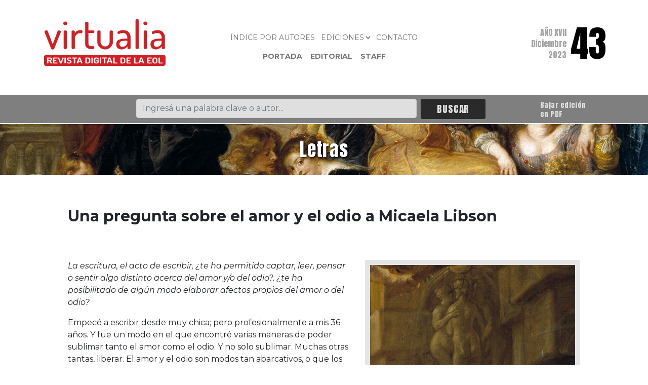

--- FILE ---
content_type: text/html; charset=UTF-8
request_url: https://www.revistavirtualia.com/articulos/1001/letras/una-pregunta-sobre-el-amor-y-el-odio-a-micaela-libson
body_size: 4260
content:
<!doctype html>
<html lang="es">
<head>
    <meta charset="utf-8">
    <meta name="viewport" content="width=device-width, initial-scale=1">
    <title>Una pregunta sobre el amor y el odio a Micaela Libson  | Virtualia, Revista digital de la EOL</title>
    <link rel="shortcut icon" href="/img/favicon.png">

    <link href="https://cdn.jsdelivr.net/npm/bootstrap@5.0.1/dist/css/bootstrap.min.css" rel="stylesheet" integrity="sha384-+0n0xVW2eSR5OomGNYDnhzAbDsOXxcvSN1TPprVMTNDbiYZCxYbOOl7+AMvyTG2x" crossorigin="anonymous">
    <script src="https://kit.fontawesome.com/13b054a4da.js" crossorigin="anonymous"></script>
    <link href="https://www.revistavirtualia.com/css/styles.css?v=1.02" rel="stylesheet" type="text/css">
    <script src="https://code.jquery.com/jquery-3.6.0.min.js" integrity="sha256-/xUj+3OJU5yExlq6GSYGSHk7tPXikynS7ogEvDej/m4=" crossorigin="anonymous"></script>
<!-- Global site tag (gtag.js) - Google Analytics -->
<script async src="https://www.googletagmanager.com/gtag/js?id=UA-32407998-41"></script>
<script>
  window.dataLayer = window.dataLayer || [];
  function gtag(){dataLayer.push(arguments);}
  gtag('js', new Date());

  gtag('config', 'UA-32407998-41');
</script>
</head>
<body>
<div class="main-container">
    <div class="contenido">
        <header>
            <div class="container">
                <div class="row">
                    <div class="col-12 col-md-3 text-center text-md-start">
                        <a href="/">
                            <img src="https://www.revistavirtualia.com/img/header/logo-virtualia-2022.png" alt="Virtualia" class="img-fluid" />
                        </a>
                    </div>
                    <div class="col-12 col-md-6 text-center">


                        <nav class="navbar navbar-expand-lg navbar-light mt-3">
                            <div class="container-fluid">
                                <button class="navbar-toggler m-auto" type="button" data-bs-toggle="collapse" data-bs-target="#navbarNavDropdown" aria-controls="navbarNavDropdown" aria-expanded="false" aria-label="Toggle navigation">
                                    <span class="navbar-toggler-icon"></span>
                                </button>
                                <div class="collapse navbar-collapse flex-column" id="navbarNavDropdown">
                                    <ul class="navbar-nav nav-global">
                                        <li class="nav-item">
                                            <a class="nav-link" href="/autores">Índice por autores</a>
                                        </li>
                                        <li class="nav-item">
                                                                                        <select id="lista_ediciones" name="lista_ediciones" >
                                                <option value="">Ediciones</option>
                                                                                                    <option value="/ediciones/45">#45</option>
                                                                                                    <option value="/ediciones/44">#44</option>
                                                                                                    <option value="/ediciones/43">#43</option>
                                                                                                    <option value="/ediciones/42">#42</option>
                                                                                                    <option value="/ediciones/41">#41</option>
                                                                                                    <option value="/ediciones/40">#40</option>
                                                                                                    <option value="/ediciones/39">#39</option>
                                                                                                    <option value="/ediciones/38">#38</option>
                                                                                                    <option value="/ediciones/37">#37</option>
                                                                                                    <option value="/ediciones/36">#36</option>
                                                                                                    <option value="/ediciones/35">#35</option>
                                                                                                    <option value="/ediciones/34">#34</option>
                                                                                                    <option value="/ediciones/33">#33</option>
                                                                                                    <option value="/ediciones/32">#32</option>
                                                                                                    <option value="/ediciones/31">#31</option>
                                                                                                    <option value="/ediciones/30">#30</option>
                                                                                                    <option value="/ediciones/29">#29</option>
                                                                                                    <option value="/ediciones/28">#28</option>
                                                                                                    <option value="/ediciones/27">#27</option>
                                                                                                    <option value="/ediciones/26">#26</option>
                                                                                                    <option value="/ediciones/25">#25</option>
                                                                                                    <option value="/ediciones/24">#24</option>
                                                                                                    <option value="/ediciones/23">#23</option>
                                                                                                    <option value="/ediciones/22">#22</option>
                                                                                                    <option value="/ediciones/21">#21</option>
                                                                                                    <option value="/ediciones/20">#20</option>
                                                                                                    <option value="/ediciones/19">#19</option>
                                                                                                    <option value="/ediciones/18">#18</option>
                                                                                                    <option value="/ediciones/17">#17</option>
                                                                                                    <option value="/ediciones/16">#16</option>
                                                                                                    <option value="/ediciones/15">#15</option>
                                                                                                    <option value="/ediciones/14">#14</option>
                                                                                                    <option value="/ediciones/13">#13</option>
                                                                                                    <option value="/ediciones/12">#12</option>
                                                                                                    <option value="/ediciones/11">#11</option>
                                                                                                    <option value="/ediciones/10">#10</option>
                                                                                                    <option value="/ediciones/9">#9</option>
                                                                                                    <option value="/ediciones/8">#8</option>
                                                                                                    <option value="/ediciones/7">#7</option>
                                                                                                    <option value="/ediciones/6">#6</option>
                                                                                                    <option value="/ediciones/5">#5</option>
                                                                                                    <option value="/ediciones/4">#4</option>
                                                                                                    <option value="/ediciones/3">#3</option>
                                                                                                    <option value="/ediciones/2">#2</option>
                                                                                                    <option value="/ediciones/1">#1</option>
                                                                                            </select>
                                        </li>
                                        <li class="nav-item">
                                            <a class="nav-link" href="/contacto">Contacto</a>
                                        </li>
                                    </ul>

                                    <ul class="navbar-nav nav-edicion">
                                        <li class="nav-item">
                                            <a class="nav-link" href="/">Portada</a>
                                        </li>
                                        <li class="nav-item">
                                            <a class="nav-link" href="/ediciones/43/editorial">Editorial</a>
                                        </li>
                                        <li class="nav-item">
                                            <a class="nav-link" href="/ediciones/43/staff">Staff</a>
                                        </li>
                                    </ul>
                                </div>
                            </div>
                        </nav>


                    </div>
                    <div class="col-12 col-md-3 text-center text-md-end">
                        <div class="edicion">
                            <div class="edicion-fecha">
                                                                AÑO XVII<br>
                                Diciembre<br>
                                2023
                            </div>
                            <div class="edicion-nro">
                                43
                            </div>
                        </div>
                    </div>
                </div>
            </div>
        </header>

        <div class="buscador pb-3 pb-md-0">
            <div class="container">
                <form id="buscar" name="buscar" class="row g-2" action="https://www.revistavirtualia.com/articulos/buscar" method="get">
                        <input type="hidden" name="_token" value="XBP2tLahTgJ8CMQtife3arPbIxOQdTMxHOiFwDgj">                    <div class="col-0 col-md-2">
                    </div>
                    <div class="col-7 col-md-6">
                        <input type="text" class="form-control" id="busqueda" value="" name="busqueda" aria-describedby="buscador" placeholder="Ingresá una palabra clave o autor..." required>
                    </div>
                    <div class="col-3 col-md-2">
                        <button type="submit" class="btn btn-primary mb-2">BUSCAR</button>
                    </div>
                    <div class="col-12 col-md-2 bajar-edicion-pdf">
                                                <a href="/storage/ediciones/pdf/O2eLYLXiaGUg6Vnk6ZjFpJ1H2LJqn36FGUHhhlN0.pdf" target="_blank" class="d-flex justify-content-center mt-1">
                            <i class="far fa-file-pdf"></i>
                            <span>Bajar edición<br>
							en PDF</span>
                        </a>
                                            </div>

                </form>

            </div>
        </div>
                <main>
            <div class="seccion" style="background-image: url(https://www.revistavirtualia.com/storage/secciones/3a0EzkTrkJAJpqrQyXJEep0j3027wPeGh7GOYGcJ.jpeg)">
                Letras
            </div>

            <article class="container">

                <div class="articulo-encabezado">
                                        
                  <!--  <img src="">-->
                    <div class="encabezado-titulo">
                        <h1>Una pregunta sobre el amor y el odio a Micaela Libson</h1>
                        <h2></h2>
                        <h4></h4>
                    </div>
                </div>

                <div class="articulo-texto">
                                        <figure>
                        <img src="/storage/articulos/p8QxqPv1Rjsrro0gxky6VHmwmvtPsuKykahJjUNQ.jpeg" alt="">

                        <figcaption>
                           <p>Fragmento de <em>El jard&iacute;n del amor</em>, de Rubens</p>

                        </figcaption>

                    </figure>
                                        <p><i>La escritura, el acto de escribir, &iquest;te ha permitido captar, leer, pensar o sentir algo distinto acerca del amor y/o del odio?, &iquest;te ha posibilitado de alg&uacute;n modo elaborar afectos propios del amor o del odio?</i></p>

<p>Empec&eacute; a escribir desde muy chica; pero profesionalmente a mis 36 a&ntilde;os. Y fue un modo en el que encontr&eacute; varias maneras de poder sublimar tanto el amor como el odio. Y no solo sublimar. Muchas otras tantas, liberar. El amor y el odio son modos tan abarcativos, o que los pensamos de maneras tan gigantes, que siempre su ontolog&iacute;a parece imposible. Ambos en distintos sentidos. El amor siempre se impone como una meta. Uno busca el amor de su vida, uno intenta alcanzar el amor, uno se realiza a partir del amor. El odio, en cambio, pareciera ser siempre un medio m&aacute;s que un fin. Se llega a lugares impensados por el odio: el odio a un otro, a la existencia de un otro o de un ser. Y a veces, incluso, se entrecruzan. Como cuando se dice que el amor libera el odio, o que se cometen locuras por amor, o se mata por amor. Una vez le dije a una pareja que &eacute;l estaba &quot;enadodiado&quot; de m&iacute;. No le gust&oacute;. Escribir me abre estas posibilidades de un modo m&aacute;s amplio. Qu&eacute; har&iacute;a yo, qu&eacute; no har&iacute;a, por qu&eacute;, c&oacute;mo, cu&aacute;ndo. Y, a su vez, luego vuelve a m&iacute;, para tratar de narrarme. En primera persona. S&eacute; que soy una persona que ama mucho. A veces, con demasiada intensidad. Odio poco, porque eso me desgasta. Y mis personajes suelen odiar m&aacute;s de lo que aman. Ser muy apasionados, pero m&aacute;s fuertes. M&aacute;s vengativos. M&aacute;s aguerridos. Quiz&aacute; tenga que aprender un poco m&aacute;s de ellos.</p>

                </div>

                <div class="articulo-notas">
                <p>* Guionista, dramaturga y polit&oacute;loga. Fue investigadora del CONICET en el &aacute;rea de sociolog&iacute;a, en temas vinculados a las sexualidades, g&eacute;nero y familias. Tambi&eacute;n fue docente de Filosof&iacute;a y M&eacute;todos de las Ciencias Sociales, en la carrera de Ciencia Pol&iacute;tica de la Universidad de Buenos Aires.</p>

                </div>
                 <div class="articulo-descargar">
                    <a href="/storage/articulos/pdf/DO3SYs4L1OlN38MYxY59G2UV4sDxxf2Mx47j2oRQ.pdf" target="_blank" class="btn btn-dark">
                        <i class="fas fa-file-pdf"></i>
                        Bajar artículo en PDF
                    </a>
                </div>
            </article>
        </main>

    </div>

    <footer>
        <div class="container">
            <div class="row">
                <div class="col-12 col-md-5 text-center text-md-start">
                    <p><span>Virtualia • 2001-<span id="year"></span></span><br>
                        Revista digital de la Escuela<br>
                        de la Orientación Lacanaiana</p>
                </div>
                <div class="col-12 col-md-2 text-center">
                    <a href="https://www.instagram.com/virtualiaeol/" target="_blank"><i class="fab fa-instagram-square"></i></a>
                    <a href="https://www.facebook.com/pages/Revista-digital-Virtualia/477679292304340" target="_blank"><i class="fab fa-facebook-square"></i></a>
                    <a href="https://twitter.com/VirtualiaEOL" target="_blank"><i class="fab fa-twitter-square"></i></a>
                </div>
                <div class="col-12 col-md-5 text-center text-md-end">
                    <a href="https://kilak.com" target="_blank">
                        <img src="https://www.revistavirtualia.com/img/kilak.png" alt="Kilak Design Studio">
                    </a>
                </div>
            </div>
        </div>

    </footer>


    <script>
        const date = new Date();
        const year = date.getFullYear();
        document.getElementById("year").innerHTML = year;
    </script>
    <script src="https://cdn.jsdelivr.net/npm/bootstrap@5.0.1/dist/js/bootstrap.bundle.min.js" integrity="sha384-gtEjrD/SeCtmISkJkNUaaKMoLD0//ElJ19smozuHV6z3Iehds+3Ulb9Bn9Plx0x4" crossorigin="anonymous"></script>
</div>
</body>
<script>

    $( "#lista_ediciones" ).change(function() {
        window.location.href = $( "#lista_ediciones" ).val();
    });
</script>
</html>

--- FILE ---
content_type: text/css
request_url: https://www.revistavirtualia.com/css/styles.css?v=1.02
body_size: 1490
content:
@charset "utf-8";
@import url('https://fonts.googleapis.com/css2?family=Anton&family=Montserrat:ital,wght@0,300;0,400;0,600;0,700;1,300;1,400;1,600;1,700&display=swap');


/*
font-family: 'Anton', sans-serif;
300 Light
400 Regular
600 Semibold
700 Bold

font-family: 'Montserrat', sans-serif;
400 Regular
*/

html, body {
	height:100%;
	font-family: 'Montserrat', sans-serif;
}
blockquote {
	margin-left: 3rem;
}
.main-container {
	min-height:100%;
	position:relative;
}
.contenido {
	padding-bottom:100px;
	overflow:auto;
}
a, a:link, a:visited, a:hover, a:active{
	text-decoration: none;
	color: inherit;
}
a:hover, input[type="submit"]:hover, button[type=submit]:hover {
	opacity:0.6;
	filter:alpha(opacity=60);
}
header {
	background: #fff;
	min-height: 185px;
	padding: 2rem 0;
	color: #000;
	margin-bottom: 10px;
}
header img {
	max-width: 250px!important;
}
.edicion {
	width: 100%;
	display: flex;
	flex-wrap: nowrap;
	align-items: center;
	justify-content: flex-end;
}
.edicion-nro {
	font-family: 'Anton', sans-serif;
	font-size: 72px;
	padding-left: .5rem;
}
.edicion-fecha {
	font-family: 'Anton', sans-serif;
	font-size: 16px;
	line-height: 1.4em;
	color: #a3a3a3;
	text-align: right;
}

.nav-global {
	font-size: 14px;
	text-transform: uppercase;
}
select#lista_ediciones {
    background-color: #fff;
    color: rgba(0,0,0,.55);
	font-family: 'Montserrat', sans-serif;
	text-transform: uppercase;
	border: none;
	margin-top: .5rem;
}
.nav-edicion {
	font-size: 14px;
	font-weight: 700;
	text-transform: uppercase;
}
.buscador {
	background: #7f7f7f;
}
.buscador .form-control {
	background-color: #dfdfdf;
	font-family: 'Montserrat', sans-serif;
}
.buscador button[type=submit] {
	background-color: #2a2a2a;
	font-family: 'Anton', sans-serif;
	color: #dfdfdf;
	border: none;
	padding: 0.3em 2rem;
    font-size: 1.2rem;
    letter-spacing: .05rem;
}
.bajar-edicion-pdf {
	font-family: 'Anton', sans-serif;
	color: #dfdfdf;
	font-size: 14px;
	letter-spacing: .03rem;
	line-height: 1.3em;
}
.bajar-edicion-pdf i {
	font-size: 34px;
	margin-right: .5rem;
}
.slider-home {
	margin-top: 2px;
}
.slider-home .carousel-caption {
	text-align: start;
}
.slider-home .carousel-caption h2 {
	font-size: 34px;
	font-weight: 300;
	text-shadow: 1px 1px 1px #000;
}
.slider-home .carousel-caption h3 {
	font-size: 34px;
	font-weight: 700;
	text-transform: uppercase;
	text-shadow: 1px 1px 1px #000;
}
section {
	margin-bottom: 3rem;
}
section h2 {
	font-size: 36px;
	padding: .5rem;
	min-height: 100px;
	width: 100%;
	background-repeat: no-repeat;
	background-size: cover;
	border-radius: 1rem;
	color: #fff;
	font-family: 'Anton', sans-serif;
	letter-spacing: .05rem;
    display: flex;
    justify-content: center;
    align-items: center;
	text-align: center;
	text-shadow: 2px 2px 5px #000;
}
section ul {
	list-style: none;
	font-size: 20px;
	padding: 2rem;
}
section li {
	margin-bottom: .5rem;
}
.sala-lectura {
	min-height: 200px;
	background: rgb(195,195,195);
	background: -moz-linear-gradient(180deg, rgba(195,195,195,1) 0%, rgba(233,233,233,1) 100%);
	background: -webkit-linear-gradient(180deg, rgba(195,195,195,1) 0%, rgba(233,233,233,1) 100%);
	background: linear-gradient(180deg, rgba(195,195,195,1) 0%, rgba(233,233,233,1) 100%);
	filter: progid:DXImageTransform.Microsoft.gradient(startColorstr="#c3c3c3",endColorstr="#e9e9e9",GradientType=1);
	text-align: center;
	margin-bottom: 2px;
}
.sala-lectura img {
	padding: .8rem;
	max-height: 250px;
}
.afiches {
	background: #999999;
	min-height: 200px;
	text-align: center;
}
.afiches img {
	padding: .8rem;
	max-height: 200px;
}
.sponsors {
	text-align: center;
	padding: 1rem 0;
}
.sponsors img {
	padding: .5rem 2.5rem;
}
footer {
	width: 100%;
	bottom:0;
	position:absolute;
	background: #000000;
	color: #808080;
	padding: 1rem 0;
}
footer p {
	font-size: 13px;
}
footer p span {
	font-size: 17px;
}
footer i {
	font-size: 36px;
	margin: 0 .2rem;
}
.seccion {
	min-height: 100px;
	width: 100%;
	margin-top: 2px;
	font-family: 'Anton', sans-serif;
	font-size: 36px;
	padding: .5rem;
	background-repeat: no-repeat;
	background-size: cover;
	color: #fff;
	letter-spacing: .05rem;
    display: flex;
    justify-content: center;
    align-items: center;
	text-align: center;
	text-shadow: 2px 2px 5px #000;
}
.seccion-generica {
	min-height: 100px;
	width: 100%;
	margin-top: 2px;
	font-family: 'Anton', sans-serif;
	font-size: 36px;
	padding: .5rem;
	background: #999;
	color: #fff;
	letter-spacing: .05rem;
    display: flex;
    justify-content: center;
    align-items: center;
	text-align: center;
}
article {
	padding: 4em!important;
}
.articulo-encabezado {
	display: flex;
	width: 100%;
	flex-direction: row;
}
.articulo-encabezado img {
	border-radius: 1rem;
	border: solid thin #dbdbdb;
	max-width: 100px;
	max-height: 100px;
	margin-right: 1rem;
}
.articulo-encabezado h1 {
	font-size: 30px;
	font-weight: 700;
}
.articulo-encabezado h2 {
	font-size: 26px;
	font-weight: 400;
}
.articulo-encabezado h3 {
	font-size: 20px;
	font-style: italic;
	font-weight: 300;
}
.articulo-encabezado h4 {
	font-size: 20px;
	font-weight: 300;
	margin-top: 1.3rem;
}
.articulo-texto {
	margin: 3rem 0;
/*	text-align: justify; */
	overflow: auto;
}
.articulo-texto blockquote {
	font-size: 0.9rem;
}
.articulo-texto h2 {
	font-size: 26px;
	font-weight: 700;
	color: #595959;
	margin-top: 1.5em;
}
.articulo-texto h3 {
	font-size: 22px;
	font-weight: 700;
	color: #595959;
	margin-top: 1.5em;
}
.articulo-texto h4 {
	font-size: 18px;
	font-weight: 700;
	color: #595959;
	margin-top: 1.5em;
}
.articulo-texto figure {
	width: 425px;
	float: right;
	margin: 0 0 2rem 2rem;
	background: #e5e5e5;
	text-align: center;
}
.articulo-texto figure img {
	width: 100%;
	padding: 10px;
}
.articulo-texto figcaption {
	font-size: 13px;
} 
.articulo-notas {
	overflow: auto;
	margin-top: 3rem;
	border-top: solid thin #bfbfbf;
	padding-top: 1rem;
	font-size: 12px;
	color: #676767;
}
.articulo-notas li {
	margin-bottom: .2rem;
}
.articulo-descargar {
	font-family: 'Anton', sans-serif;
	color: #c9c9c9;
	font-size: 18px;
	letter-spacing: 0.02rem;
	margin: 0 auto;
	text-align: center;
	margin-top: 2rem;
}
.articulo-descargar .btn {
	background: #595959;
	border: none;
	margin: 0 auto;
}
summary {
	list-style: none;
	cursor: default;
	padding: 4rem!important;
}
summary article {
	padding: 1em!important;
}
summary .autor {
	font-size: 16px;
	font-weight: 700;
	color: #808080;
	margin-bottom: .5rem;
}
summary ul {
	padding-left: 1.3rem;
}
summary h2 {
	font-size: 28px;
}
.resultados-busqueda {
	font-size: 18px;
	margin: 2em 0;
}
.resultados-busqueda li {
	margin-bottom: .7rem;
}
.resultados-busqueda a {
	font-weight: 700;
}
.staff {
	padding: 4rem;
}


@media screen and (max-width: 960px){
	.contenido {
		padding-bottom:235px;
	}
	.edicion {
		justify-content: center;
	}
	.slider-home .carousel-caption h2 {
		font-size: 14px;
	}
	.slider-home .carousel-caption h3 {
		font-size: 14px;
	}
	section li {
		margin-bottom: 1rem;
	}
	section h2 {
		font-size: 26px;
	}
	.sponsors img {
		padding: .5rem 1rem;
	}
	footer .col-12 {
		margin: .5rem 0;
	}
	article {
		padding: 3rem 1rem!important;
	}
	.articulo-encabezado {
		flex-direction: column;
	}
	.articulo-encabezado img {
		margin-bottom: 1rem;
	}
	.articulo-texto figure {
		width: 100%;
		float: none;
		margin: 0 0 1rem 0;
	}
	summary, .staff {
		padding: 1rem!important;
	}
	.resultados-busqueda {
		font-size: 15px;
	}
}
.nomo{ display: none; }
